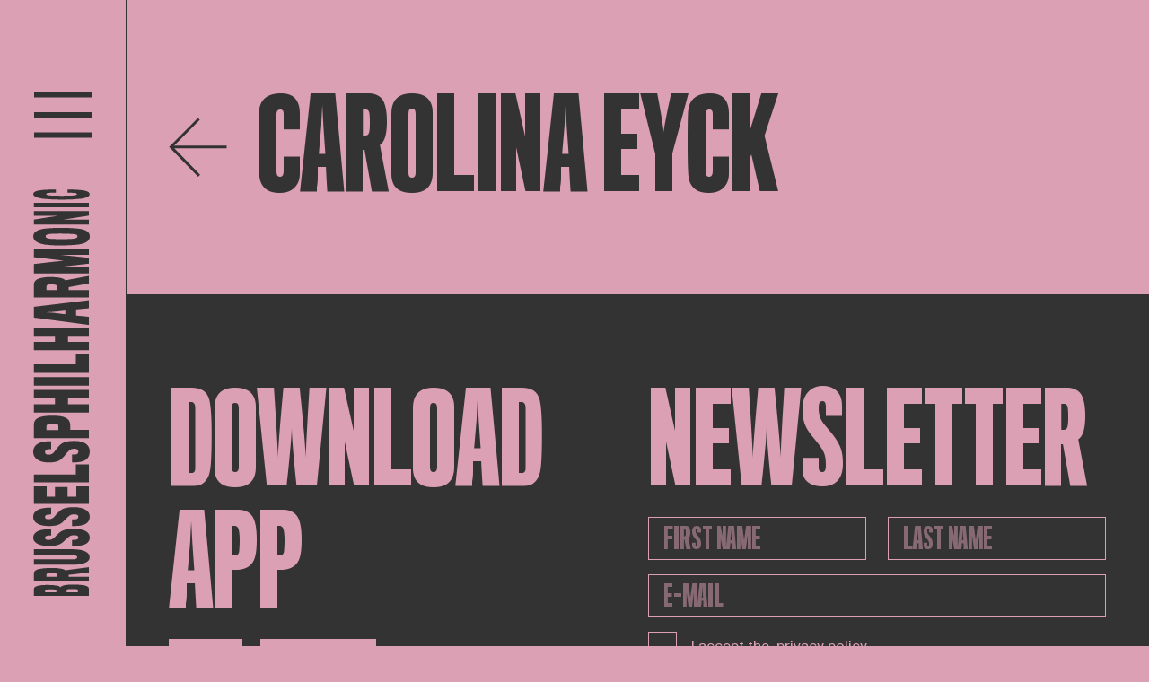

--- FILE ---
content_type: text/html; charset=UTF-8
request_url: https://www.brusselsphilharmonic.be/en/news/carolina-eyck?lang=BP_EN
body_size: 13519
content:

<!DOCTYPE html>
<html lang="en">

	<head>
    <meta charset="UTF-8">
    <meta name="viewport" content="width=device-width, initial-scale=1.0">

        <script defer="defer" src="/webpack/js/main.005c199d0163abb80764.js"></script><link href="/webpack/css/main.bf88ce5a0279f4c33094.css" rel="stylesheet">        
        <link rel="apple-touch-icon" sizes="57x57" href="/assets/favicon/apple-icon-57x57.png">
    <link rel="apple-touch-icon" sizes="60x60" href="/assets/favicon/apple-icon-60x60.png">
    <link rel="apple-touch-icon" sizes="72x72" href="/assets/favicon/apple-icon-72x72.png">
    <link rel="apple-touch-icon" sizes="76x76" href="/assets/favicon/apple-icon-76x76.png">
    <link rel="apple-touch-icon" sizes="114x114" href="/assets/favicon/apple-icon-114x114.png">
    <link rel="apple-touch-icon" sizes="120x120" href="/assets/favicon/apple-icon-120x120.png">
    <link rel="apple-touch-icon" sizes="144x144" href="/assets/favicon/apple-icon-144x144.png">
    <link rel="apple-touch-icon" sizes="152x152" href="/assets/favicon/apple-icon-152x152.png">
    <link rel="apple-touch-icon" sizes="180x180" href="/assets/favicon/apple-icon-180x180.png">
    <link rel="icon" type="image/png" sizes="192x192" href="/assets/favicon/android-icon-192x192.png">
    <link rel="icon" type="image/png" sizes="32x32" href="/assets/favicon/favicon-32x32.png">
    <link rel="icon" type="image/png" sizes="96x96" href="/assets/favicon/favicon-96x96.png">
    <link rel="icon" type="image/png" sizes="16x16" href="/assets/favicon/favicon-16x16.png">
    <link rel="manifest" href="assets/favicon/manifest.json">
    <meta name="msapplication-TileColor" content="#ffffff">
    <meta name="msapplication-TileImage" content="assets/favicon/ms-icon-144x144.png">
    <meta name="theme-color" content="#ffffff">
    
    <meta name="facebook-domain-verification" content="8wjq7o5x18dir31sddhl9tqtucp3s8" />
    <!-- Google Tag Manager -->
    <script>
        (function (w, d, s, l, i) {
            w[l] = w[l] || [];
            w[l].push({ 'gtm.start': new Date().getTime(), event: 'gtm.js' });
            var f = d.getElementsByTagName(s)[0],
                j = d.createElement(s),
                dl = l != 'dataLayer' ? '&l=' + l : '';
            j.async = true;
            j.src = 'https://www.googletagmanager.com/gtm.js?id=' + i + dl;
            f.parentNode.insertBefore(j, f);
        })(window, document, 'script', 'dataLayer', 'GTM-WQ4LV77');
    </script>
    <!-- End Google Tag Manager -->

    <!-- Facebook Pixel Code -->
    <script>
        !function (f, b, e, v, n, t, s) {
            if (f.fbq)


                return;


            n = f.fbq = function () {
                n.callMethod ? n.callMethod.apply(n, arguments) : n.queue.push(arguments);
            };
            if (!f._fbq)


                f._fbq = n;


            n.push = n;
            n.loaded = !0;
            n.version = '2.0';
            n.queue = [];
            t = b.createElement(e);
            t.async = !0;
            t.src = v;
            s = b.getElementsByTagName(e)[0];
            s.parentNode.insertBefore(t, s);
        }(window, document, 'script', 'https://connect.facebook.net/en_US/fbevents.js');
        fbq('init', '1420439301678679');
        fbq('track', 'PageView');
    </script>
    <noscript>
        <img height="1" width="1" src="https://www.facebook.com/tr?id=1420439301678679&ev=PageView
				        &noscript=1" />
    </noscript>
    <!-- End Facebook Pixel Code -->


    <!-- Hotjar Tracking Code for www.brusselsphilharmonic.be -->
    <script>
        (function (h, o, t, j, a, r) {
            h.hj = h.hj || function () {
                (h.hj.q = h.hj.q || []).push(arguments);
            };
            h._hjSettings = {
                hjid: 1890368,
                hjsv: 6
            };
            a = o.getElementsByTagName('head')[0];
            r = o.createElement('script');
            r.async = 1;
            r.src = t + h._hjSettings.hjid + j + h._hjSettings.hjsv;
            a.appendChild(r);
        })(window, document, 'https://static.hotjar.com/c/hotjar-', '.js?sv=');
    </script>
<title>Brussels Philharmonic | Carolina Eyck</title><meta name="generator" content="SEOmatic">
<meta name="description" content="Most 7-year-old girls choose the piano, violin or flute – but the Carolina Eyck decided to play the theremin…">
<meta name="referrer" content="no-referrer-when-downgrade">
<meta name="robots" content="all">
<meta content="209566399568" property="fb:profile_id">
<meta content="en_EN" property="og:locale">
<meta content="fr_FR" property="og:locale:alternate">
<meta content="nl_NL" property="og:locale:alternate">
<meta content="Brussels Philharmonic" property="og:site_name">
<meta content="article" property="og:type">
<meta content="https://www.brusselsphilharmonic.be/en/news/carolina-eyck" property="og:url">
<meta content="Carolina Eyck" property="og:title">
<meta content="Most 7-year-old girls choose the piano, violin or flute – but the Carolina Eyck decided to play the theremin…" property="og:description">
<meta content="https://www.brusselsphilharmonic.be/uploads/_1200x630_crop_center-center_82_none/Logo-Profile-Picture-grijs-op-roze-wide.png?mtime=1657900632" property="og:image">
<meta content="1200" property="og:image:width">
<meta content="630" property="og:image:height">
<meta content="https://www.facebook.com/brusselsphilharmonic" property="og:image:alt">
<meta name="twitter:card" content="summary_large_image">
<meta name="twitter:site" content="@brusselsphil">
<meta name="twitter:creator" content="@brusselsphil">
<meta name="twitter:title" content="Carolina Eyck">
<meta name="twitter:description" content="Most 7-year-old girls choose the piano, violin or flute – but the Carolina Eyck decided to play the theremin…">
<meta name="twitter:image" content="https://www.brusselsphilharmonic.be/uploads/magazine/Carolina-Eyck-c-Christian-Hüller.jpg">
<meta name="twitter:image:width" content="1280">
<meta name="twitter:image:height" content="853">
<meta name="twitter:image:alt" content="https://www.facebook.com/brusselsphilharmonic">
<link href="https://www.brusselsphilharmonic.be/en/news/carolina-eyck" rel="canonical">
<link href="https://www.brusselsphilharmonic.be/en" rel="home">
<link href="https://www.brusselsphilharmonic.be/fr/nouvelles/carolina-eyck" rel="alternate" hreflang="fr">
<link href="https://www.brusselsphilharmonic.be/en/news/carolina-eyck" rel="alternate" hreflang="en">
<link href="https://www.brusselsphilharmonic.be/nl/nieuws/carolina-eyck" rel="alternate" hreflang="x-default">
<link href="https://www.brusselsphilharmonic.be/nl/nieuws/carolina-eyck" rel="alternate" hreflang="nl"></head>

	
	<body
		class=" background--pink ">

		<!-- Google Tag Manager (noscript) -->
		<noscript>
			<iframe
				src="https://www.googletagmanager.com/ns.html?id=GTM-WQ4LV77"
				height="0"
				width="0"
				style="display:none;visibility:hidden"></iframe>
		</noscript>
		<!-- End Google Tag Manager (noscript) -->

				<div class="hidden cookiebanner" id="cookiebanner" role="dialog" aria-modal="true" aria-labelledby="cookie_banner_title" tabindex="-1">
    <div class="cookiebanner__content">
        <h1 id="cookie_banner_title">
            Deze website gebruikt cookies
        </h1>
        <div class="cookiebanner__notice">
            Door op &quot;Alle cookies aanvaarden&quot; te klikken ga je akkoord met het opslaan van onze cookies op je computer. Zo kunnen we een betere gebruikservaring bieden, en het laat ons toe om het gebruik van de website te analyseren. Door op ‘Je voorkeuren aanpassen’ te klikken kan je kiezen welke cookies je toelaat. Enkel de essentiële cookies zijn noodzakelijk voor de goede werking van de website en kan je niet weigeren
        </div>
        <div class="cookiebanner__actions">
            <a href="#" class="button-cookie cookiebanner__accept js-cookie-accept notranslate">Alle cookies aanvaarden</a>
            <a href="#" class="cookiebanner__essentials js-cookie-essentials notranslate">Enkel essentiële cookies aanvaarden</a>
            <a href="#" class="cookiebanner__settings js-cookie-settings notranslate">Je voorkeuren aanpassen</a>
        </div>
    </div>
</div>				<div class="hidden cookie-modal" id="cookieModal" role="dialog" aria-modal="true" aria-labelledby="cookie_settings_title" tabindex="-1">
    <div class="cookie-modal__content">
        <button :title="'Sluit cookie instellingen'|t('cookie-banner')" class="button cookie-modal__close-action js-modal-close-btn notranslate">
            &times;
        </button>
        <h1 id="cookie_settings_title">Cookie-instellingen</h1>
        <p>
            Onze website bewaart vier soorten cookies. Je kan zelf op elk moment kiezen welke je aanvaardt en welke niet. Meer informatie over wat cookies zijn en welke types cookies we verzamelen kan je lezen in ons <a href="{cookieLink}" target="_blank" class="underline hover:no-underline">cookiebeleid</a>.
        </p>
        <div class="cookie-modal__actions">
            <a href="#" class="button-cookie js-cookie-accept notranslate">Alle cookies aanvaarden</a>
        </div>
        <h2>Je voorkeuren aanpassen</h2>
        <form>
            <div class="cookie-modal__options">
                <div class="cookie-modal__checks">
                    <input class="js-cookie-essential" type="checkbox" name="essential" id="essential" disabled="disabled" checked="checked">
                    <label for="essential">Essentiële cookies</label>
                </div>
                <div class="cookie-modal__description">
                    zijn om technische redenen noodzakelijk voor de goede werking. Zonder deze cookies zou het kunnen dat de website niet naar behoren functioneert.
                </div>
            </div>
            <div class="cookie-modal__options">
                <div class="cookie-modal__checks">
                    <input class="js-cookie-essential" type="checkbox" name="essential" id="functional" disabled="disabled" checked="checked">
                    <label for="essential">Functionele cookies</label>
                </div>
                <div class="cookie-modal__description">
                    zijn noodzakelijk voor bepaalde functies op de website. Zonder deze cookies kunnen sommige onderdelen onbruikbaar worden.
                </div>
            </div>
            <div class="cookie-modal__options">
                <div class="cookie-modal__checks">
                    <input class="js-cookie-performance" type="checkbox" name="CookiePerformance" id="performance" value="2">
                    <label for="performance">Analytische cookies</label>
                </div>
                <div class="cookie-modal__description">
                    laten ons toe om het gebruik van de website anoniem te analyseren en de gebruikservaring te verbeteren.
                </div>
            </div>
            <div class="cookie-modal__options">
                <div class="cookie-modal__checks">
                    <input class="js-cookie-marketing" type="checkbox" name="CookieMarketing" id="marketing" value="3">
                    <label for="marketing">Marketingcookies</label>
                </div>
                <div class="cookie-modal__description">
                    hebben als doel het personaliseren van de gebruikservaring en het tonen van relevante inhoud en aanbiedingen op deze en andere websites.
                </div>
            </div>
        </form>
        <div class="cookie-modal__actions">
            <a href="#" class="button-cookie js-modal-close notranslate">Mijn keuze bewaren</a>
        </div>
    </div>
</div>
		<div class="fixed inset-0 z-10 hidden bg-black opacity-50" id="cookiebanner-overlay"></div>

		<div class="app">
						<div class="app__navigation js-animation">
				
<div class="header" data-aos="fade-down">

	<div class="header__sidebar">
		<div class="header__toggle" id="openMenu">
			<svg xmlns="http://www.w3.org/2000/svg" width="74" height="59" viewbox="0 0 74 59">
				<g id="Group_405" data-name="Group 405" transform="translate(-1.458 -143.5)">
					<g id="Group_345" data-name="Group 345" transform="translate(-28.042 6.5)">
						<line
							id="Line_74"
							data-name="Line 74"
							x2="74"
							transform="translate(29.5 140.5)"
							fill="none"
							stroke="currentColor"
							stroke-width="7"/>
						<path
							id="Path_67"
							data-name="Path 67"
							d="M0,0H74"
							transform="translate(29.5 166.5)"
							fill="none"
							stroke="currentColor"
							stroke-width="7"/>
						<line
							id="Line_76"
							data-name="Line 76"
							x2="74"
							transform="translate(29.5 192.5)"
							fill="none"
							stroke="currentColor"
							stroke-width="7"/>
					</g>
				</g>
			</svg>
		</div>
		<a href="https://www.brusselsphilharmonic.be/en/">
			<svg
				class="header__logo"
				xmlns="http://www.w3.org/2000/svg"
				xml:space="preserve"
				style="enable-background:new 0 0 89.4 467.4"
				viewbox="0 0 89.4 467.4">
				<path d="M72.2 455.4v7.9H9.9v-7.7c0-1.8 1.9-3 4.7-3.7 3.4-.7 6.8-1 10.3-.9 3.8-.1 7.5.2 11.2.8 1.9.4 3.4 1 3.8 1.9.4-1 2.3-1.8
				4.6-2.4 3.5-.6 7.1-.8 10.7-.7 4-.1 8.1.2 12.1.9 3.1.8 4.9 2 4.9 3.9m-48 .8c-1
				.2-1.5.5-1.5.9v2.2h12.5V457c0-.3-.5-.7-1.7-.8-1.6-.2-3.1-.2-4.7-.2-1.5-.1-3.1 0-4.6.2m29.2-.6c-1.6 0-3.1
				0-4.7.2-1.2.2-1.6.5-1.6.9v2.6h12.5v-2.6c0-.4-.4-.7-1.6-.9-1.6-.1-3.1-.2-4.6-.2m-13.2-23.1c3 .5 4.6 1.3 5.2 1.9 10.7-1.4
				16-2.1 26.7-3.5v6c-9.2 1.1-13.8 1.6-22.9 2.7v2.1h23v5.1H9.9v-9.2c0-2.1 2-3.7 5.6-4.6 4.4-.9 8.9-1.3 13.5-1.2 3.8-.1 7.5.1
				11.2.7m-13.7 5.2c-1.5.3-2.4.7-2.4 1.4v2.6h12.2l-.1-2.7c0-.4-.6-.9-1.7-1.1-1.3-.2-2.7-.3-4-.3-1.3-.2-2.6-.1-4 .1M73
				419.6c0 5-5.6 8.5-19.3 8.5H9.9V422h43.5c3.8 0 5.6-.9 5.6-2.4s-2-2.4-5.5-2.4H9.9v-6.6h44.4c12.4 0 18.7 3.8 18.7
				9m.1-22.4c0 6.1-5.1 9-13.3 9.5-1.2.1-4.5.2-6.7.2V400c.5 0 3.6-.1 4.2-.2 2-.3 2.9-1.1 2.9-2.7 0-1.7-1.4-2.4-4.8-2.4-3.2
				0-4.9.6-7.7 3.3-.8.7-2.6 2.3-3.4 3.2-3.8 3.6-7.3 5.7-17.7 5.7-10.2 0-17.5-3.4-17.5-9.4 0-5.9 6-8.8 14.1-9.5 2-.2 5.6-.3
				6.3-.3v7.3c-.5 0-3.2 0-3.9.2-2 .2-3.1.9-3.1 2.4 0 1.9 1.6 2.4 4 2.4 3.6 0 5.5-1.3 7.7-3.8.6-.8 2.4-2.4 3.1-3.1 3.4-3.6
				8.1-5.6 17.9-5.6 11.2-.2 17.9 3.4 17.9 9.7m0-23.5c0 6.7-5.1 9.8-13.3 10.4-1.2.1-4.5.2-6.7.2v-7.5c.5 0 3.6-.1 4.2-.2 2-.3
				2.9-1.2 2.9-2.9 0-1.9-1.4-2.6-4.8-2.6-3.2 0-4.9.7-7.7 3.6-.8.8-2.6 2.5-3.4 3.4-3.8 4-7.3 6.2-17.7 6.2-10.2
				0-17.5-3.7-17.5-10.3 0-6.4 6-9.6 14.1-10.3 2-.2 5.6-.3 6.3-.3v7.8c-1.3 0-2.6.1-3.9.2-2 .3-3.1 1-3.1 2.6 0 2.1 1.6 2.6 4
				2.6 3.6 0 5.5-1.4 7.7-4.2.6-.9 2.4-2.6 3.1-3.4 3.4-4 8.1-6.1 17.9-6.1 11.2.1 17.9 3.9 17.9
				10.8m-.9-14.5H9.9v-19.7h14.5v11.6h9.5v-11H48v11h9.9v-11.7h14.3v19.8zm0-24.5H9.9v-8.8h47.5v-11.4h14.7v20.2zm.9-34.8c0
				7.7-5.1 11.4-13.3 12.1-1.2.1-4.5.2-6.7.2v-8.8c.5 0 3.6-.1 4.2-.2 1.7-.1 3-1.5 2.9-3.2v-.2c0-2.2-1.4-3-4.8-3-3.2
				0-4.9.8-7.7 4.2-.8.9-2.6 2.9-3.4 4-3.8 4.6-7.3 7.3-17.7 7.3-10.2 0-17.5-4.4-17.5-12 0-7.4 6-11 14.1-11.8 2-.2 5.6-.3
				6.3-.3v9c-1.3 0-2.6.1-3.9.2-2 .3-3.1 1.2-3.1 3 0 2.4 1.6 3.1 4 3.1 3.6 0 5.5-1.6 7.7-4.8.6-1 2.4-3 3.1-3.9 3.4-4.5
				8.1-6.9 17.9-6.9 11.2-.2 17.9 4 17.9 12m-27.3-38.3c3.1 1.3 5.1 4.3 5.2 7.6.1 1.1 0 6.2 0 6.2h21.2v9.3H9.9v-15.5c-.1-3.2
				1.9-6.2 4.9-7.4 3.1-1.6 8.2-2.5 15.7-2.5 7.2-.1 12.1.7 15.3 2.3m-19 7.3c-1.6.3-2.6 1-2.6
				2.2v4.4h13.5v-4.3c0-1.5-.9-2.1-2.7-2.4-1.3-.2-2.6-.3-3.8-.3-1.5
				0-2.9.1-4.4.4m45.4-29.4H48.5v6.9h23.7v9.3H9.9v-9.3h23.9v-6.9H9.9v-9.3h62.3v9.3zM9.9
				225.3v-9.7h62.3v9.7H9.9zm62.3-14.4H9.9v-9.6h47.5v-12.2h14.7v21.8zm0-41.9H48.5v6.8h23.7v9.3H9.9v-9.3h23.9V169H9.9v-9.1h62.3v9.1zm0-21.6v9.2c-20.8-2.8-41.5-5.6-62.3-8.3v-12.2c20.8-2.5
				41.5-5 62.3-7.5v9.1c-5.8.6-8.7.8-14.6 1.4v6.9c5.9.5 8.8.8 14.6 1.4m-40.8-5.6c-2.6.2-8.1.5-8.1.5s5.4.3 8.1.5c.2 0 13.8 1.7
				14 1.7v-4.2c-.1.1-13.8 1.5-14 1.5m8.8-38.4c3 .7 4.6 1.8 5.2 2.7 10.7-2 16-3 26.7-5v8.6c-9.2 1.6-13.8 2.4-22.9
				4.1v3.4h23v8.4H9.9v-14.8c0-3.2 2-5.4 5.6-6.7 4.4-1.3 8.9-1.9 13.5-1.7 3.8-.1 7.6.2 11.2 1m-13.7 7.5c-1.5.4-2.4 1.1-2.4
				2.1v4.1h12.2l-.1-4.2c0-.6-.6-1.3-1.7-1.7-1.3-.3-2.6-.5-4-.5-1.3-.1-2.6 0-4 .2m45.7-33.8H38.8c13.4 1.4 20.1 2.1 33.4
				3.5v6.6c-13.4 1.5-20.1 2.2-33.4 3.8h33.4v7.4H9.9V87.6c13.5-1.5 20.3-2.3
				33.8-3.8-13.5-1.6-20.3-2.4-33.8-3.9v-9.7h62.3v6.9zM21.9 47.6c6.1-.7 12.3-1 18.5-.9 6.4-.1 12.9.2 19.3.8 8.5.9 13.5 3.6
				13.5 8.8 0 5.1-4.6 8-12.8 9.2-6.5.8-13 1.1-19.5 1.1-6 .1-12-.2-18-.9-7.6-1.1-13.7-3.9-13.7-9.3-.1-5.1 5-7.8 12.7-8.8m33.9
				6.2c-4.9-.4-9.8-.6-14.7-.6-4.4 0-11.8.1-14 .5-2.5.4-3.9 1-3.9 2.6 0 1.5 1.3 2.1 4.1 2.6 2.1.4 9.5.5 13.9.5 4.6 0 12.4-.1
				14.9-.7 2.1-.5 3.2-1 3.2-2.4-.1-1.5-1.4-2.2-3.5-2.5m16.4-21c-11.5 1.8-17.2 2.7-28.7 4.5h28.7V43H9.9v-5.7c11.3-1.8 17-2.7
				28.3-4.4H9.9v-5.2h62.3v5.1zM9.9 23.4v-5.1h62.3v5.1H9.9zM59 3.6c8.3.4 14 1.7 14 4.9 0 2.6-3.7 4.2-9.5 5.1-7.5.8-15
				1.2-22.6 1.1-6.8 0-13.6-.3-20.4-1-6.9-1-11.3-2.6-11.3-5.3 0-3.3 6-4.5 15.3-4.9 2.8-.1 7.8-.2 10.3-.2v3.5c-2.7
				0-5.4.1-7.2.2-2.4.2-3.8.6-3.8 1.4 0 .7 1.3 1.2 3.6 1.5 2.8.3 8.5.4 13.4.4 6.9 0 12.5-.1 14.5-.4 2.5-.3 3.4-.8 3.4-1.4
				0-.7-1.3-1.2-3.4-1.4-2.6-.2-5.6-.2-7.4-.2V3.3c2.3 0 8.2.1 11.1.3"/>
			</svg>

			<svg
				class="header__logo--hor"
				xmlns="http://www.w3.org/2000/svg"
				xml:space="preserve"
				style="enable-background:new 0 0 361.3 51"
				viewbox="0 0 361.3 51">
				<path d="M6.2 50H0V1.1h6.1c1.4 0 2.4 1.5 2.9 3.7.5 2.7.8 5.4.7 8.1.1 2.9-.1 5.9-.6 8.8-.3 1.5-.8 2.6-1.5 3 .8.3 1.4 1.8 1.8
				3.6.5 2.8.7 5.6.6 8.4.1 3.2-.2 6.3-.7 9.5-.6 2.3-1.6 3.8-3.1 3.8m-.6-37.7c-.1-.8-.4-1.2-.7-1.2H3.2v9.8H5c.2 0
				.5-.4.6-1.4.1-1.2.2-2.5.1-3.7.1-1.1.1-2.3-.1-3.5m.5 22.9c0-1.2 0-2.5-.2-3.7-.1-.9-.4-1.3-.7-1.3h-2V40h2c.3 0
				.6-.3.7-1.3.1-1.2.2-2.3.2-3.5m18.1-10.3c-.4 2.3-1 3.6-1.5 4.1 1.1 8.4 1.7 12.6 2.8
				21h-4.7c-.9-7.2-1.3-10.8-2.1-18H17v18h-4V1.1h7.2c1.7 0 2.9 1.6 3.6 4.4.7 3.5 1 7 .9 10.6.2 2.9 0 5.9-.5
				8.8m-4-10.8c-.2-1.2-.6-1.8-1.1-1.8h-2v9.6l2.1-.1c.3 0 .7-.5.9-1.4.2-1 .3-2.1.3-3.1-.1-1.1-.1-2.1-.2-3.2m14.2 36.5c-3.9
				0-6.7-4.4-6.7-15.1V1.1h4.8v34.2c0 3 .7 4.4 1.9 4.4s1.9-1.5 1.9-4.3V1.1h5.2V36c-.1 9.7-3 14.6-7.1 14.6m17.5.1c-4.8
				0-7-4-7.4-10.5 0-.9-.1-3.6-.1-5.3h5.4c0 .4.1 2.8.2 3.3.2 1.5.9 2.3 2.1 2.3 1.4 0 1.9-1.1 1.9-3.8
				0-2.5-.5-3.8-2.6-6-.6-.6-1.8-2-2.5-2.7-2.9-3-4.5-5.7-4.5-13.9 0-8 2.7-13.7 7.4-13.7 4.6 0 6.9 4.7 7.5 11.1.1 1.6.2 4.4.2
				5h-5.7c0-.4 0-2.5-.1-3.1-.2-1.5-.7-2.4-1.9-2.4-1.5 0-1.9 1.2-1.9 3.1 0 2.8 1 4.3 3 6 .6.5 1.9 1.9 2.4 2.4 2.9 2.6 4.4 6.4
				4.4 14 0 8.9-2.8 14.2-7.8 14.2m18.5 0c-5.2 0-7.7-4-8.1-10.5-.1-.9-.2-3.6-.2-5.3H68c0 .4.1 2.8.2 3.3.2 1.5.9 2.3 2.3 2.3
				1.5 0 2.1-1.1 2.1-3.8 0-2.5-.5-3.8-2.9-6L67 28c-3.1-3-4.9-5.7-4.9-13.9 0-8 2.9-13.7 8.1-13.7 5 0 7.5 4.7 8.1 11.1.1 1.6.2
				4.4.2 5h-6.2c0-1 0-2.1-.1-3.1-.2-1.5-.8-2.4-2-2.4-1.6 0-2.1 1.2-2.1 3.1 0 2.8 1.1 4.3 3.3 6 .7.5 2 1.9 2.6 2.4 3.1 2.6
				4.8 6.4 4.8 14 0 8.9-3 14.2-8.4 14.2m11.4-.7V1.1h15.5v11.4h-9.1v7.4h8.7V31h-8.7v7.8h9.2V50H81.8zm19.2
				0V1.1h6.9v37.3h8.9V50H101zm27.3.7c-6 0-9-4-9.5-10.5-.1-.9-.2-3.6-.2-5.3h6.9c0 .4.1 2.8.2 3.3.1 1.3 1.2 2.4 2.5 2.3h.1c1.7
				0 2.4-1.1 2.4-3.8 0-2.5-.6-3.8-3.3-6-.7-.6-2.3-2-3.1-2.7-3.6-3-5.7-5.7-5.7-13.9 0-8 3.5-13.7 9.4-13.7 5.8 0 8.6 4.7 9.3
				11.1.2 1.6.3 4.4.3 5h-7c0-1 0-2.1-.2-3.1-.2-1.5-.9-2.4-2.4-2.4-1.9 0-2.4 1.2-2.4 3.1 0 2.8 1.3 4.3 3.8 6 .8.5 2.3 1.9 3
				2.4 3.6 2.6 5.4 6.4 5.4 14 .2 8.9-3.2 14.2-9.5 14.2m30.2-21.5c-1 2.4-3.4 4-6 4.1-.8.1-4.9 0-4.9 0V50h-7.3V1.1h12.2c2.5-.1
				4.9 1.5 5.8 3.8 1.2 2.4 1.9 6.5 1.9 12.4.1 5.6-.5 9.4-1.7 11.9m-5.8-14.8c-.2-1.3-.8-2-1.7-2h-3.5V23h3.4c1.2 0 1.7-.7
				1.9-2.2.2-1 .2-2 .2-3 0-1.2-.1-2.3-.3-3.4M175.8
				50V31.3h-5.4V50h-7.3V1.1h7.3v18.8h5.4V1.1h7.3V50h-7.3zm11.1-48.9h7.6V50h-7.6V1.1zM198.3 50V1.1h7.5v37.3h9.5V50h-17zm32.9
				0V31.3h-5.4V50h-7.3V1.1h7.3v18.8h5.4V1.1h7.2V50h-7.2zm16.9 0h-7.2c2.2-16.3 4.4-32.6 6.5-48.9h9.6c2 16.3 3.9 32.6 5.9
				48.9h-7.1c-.4-4.6-.7-6.9-1.1-11.4h-5.4c-.5 4.5-.7 6.8-1.2 11.4m4.4-32.1c-.2-2-.4-6.3-.4-6.3s-.3 4.2-.4 6.4c0 .2-1.3
				10.8-1.3 11h3.3c0-.2-1.2-10.9-1.2-11.1m30.2 7c-.6 2.3-1.4 3.6-2.1 4.1 1.6 8.4 2.4 12.6 3.9
				21h-6.8c-1.3-7.2-1.9-10.8-3.2-18h-2.6v18h-6.6V1.1h11.6c2.5 0 4.3 1.6 5.3 4.4 1 3.4 1.5 7 1.3 10.6.1 2.9-.2 5.9-.8
				8.8m-5.9-10.8c-.3-1.2-.9-1.8-1.6-1.8H272v9.6l3.3-.1c.5 0 1.1-.5 1.3-1.4.3-1 .4-2.1.4-3.1 0-1.1 0-2.1-.2-3.2M303.4
				50V23.7c-1.1 10.5-1.6 15.8-2.8 26.3h-5.2c-1.2-10.5-1.8-15.8-3-26.3V50h-5.8V1.1h8.4l3 26.5c1.2-10.6 1.9-15.9
				3.1-26.5h7.6V50h-5.3zm23.1-39.5c.6 4.8.8 9.7.7 14.5.1 5.1-.1 10.1-.7 15.1-.7 6.6-2.9 10.6-6.9
				10.6s-6.3-3.6-7.2-10c-.6-5.1-.9-10.2-.8-15.3-.1-4.7.2-9.5.7-14.1.9-6 3-10.8 7.3-10.8 4 0 6.1 4 6.9 10m-4.9
				26.6c.3-3.8.5-7.7.4-11.6 0-3.4-.1-9.2-.4-11-.3-1.9-.8-3.1-2-3.1s-1.7 1.1-2 3.2c-.3 1.7-.4 7.4-.4 10.9 0 3.6.1 9.7.5
				11.7.4 1.7.8 2.5 1.9 2.5 1.2.1 1.8-1 2-2.6M338.2 50l-3.5-22.5V50h-4.5V1.1h4.4c1.4 8.9 2.1 13.4 3.4
				22.3V1.1h4.1V50h-3.9zm7.3-48.9h4V50h-4V1.1zm15.6 38.5c-.3 6.5-1.4 10.9-3.9 10.9-2 0-3.3-2.9-4-7.4-.7-5.9-.9-11.8-.9-17.7
				0-5.3.2-10.7.8-16 .8-5.4 2.1-8.9 4.2-8.9 2.6 0 3.5 4.7 3.8 12 .1 2.2.1 6.1.1
				8.1h-2.8c0-2.1-.1-4.2-.1-5.7-.1-1.9-.5-3-1.1-3-.6 0-1 1.1-1.1 2.8-.2 2.2-.3 6.6-.3 10.5 0 5.4.1 9.9.3 11.4.2 2 .6 2.7 1.1
				2.7.6 0 .9-1 1.1-2.7.1-2 .2-4.4.2-5.8h2.8c0 1.9 0 6.5-.2 8.8"/>
			</svg>
		</a>
	</div>

	<div class="header__navigation">

		<div class="header__navigation__backdrop"></div>

		<div class="header__sidebar">
			<div class="header__toggle" id="closeMenu">
				<svg
					xmlns="http://www.w3.org/2000/svg"
					xmlns:xlink="http://www.w3.org/1999/xlink"
					width="78.101"
					height="59.173"
					viewbox="0 0 78.101 59.173">
					<g id="Group_404" data-name="Group 404" transform="translate(-27.449 -119.164)">
						<line
							id="Line_74"
							data-name="Line 74"
							y1="53.5"
							x2="74"
							transform="translate(29.5 122)"
							fill="none"
							stroke="currentColor"
							stroke-width="7"/>
						<line
							id="Line_76"
							data-name="Line 76"
							x2="74"
							y2="51.5"
							transform="translate(29.5 122.5)"
							fill="none"
							stroke="currentColor"
							stroke-width="7"/>
					</g>
				</svg>
			</div>
			<a href="https://www.brusselsphilharmonic.be/en/">
				<svg
					class="header__logo"
					xmlns="http://www.w3.org/2000/svg"
					xml:space="preserve"
					style="enable-background:new 0 0 89.4 467.4"
					viewbox="0 0 89.4 467.4">
					<path
						fill="currentColor"
						d="M72.2 455.4v7.9H9.9v-7.7c0-1.8 1.9-3 4.7-3.7 3.4-.7 6.8-1 10.3-.9 3.8-.1 7.5.2 11.2.8 1.9.4 3.4 1 3.8 1.9.4-1 2.3-1.8
							4.6-2.4 3.5-.6 7.1-.8 10.7-.7 4-.1 8.1.2 12.1.9 3.1.8 4.9 2 4.9 3.9m-48 .8c-1
							.2-1.5.5-1.5.9v2.2h12.5V457c0-.3-.5-.7-1.7-.8-1.6-.2-3.1-.2-4.7-.2-1.5-.1-3.1 0-4.6.2m29.2-.6c-1.6 0-3.1
							0-4.7.2-1.2.2-1.6.5-1.6.9v2.6h12.5v-2.6c0-.4-.4-.7-1.6-.9-1.6-.1-3.1-.2-4.6-.2m-13.2-23.1c3 .5 4.6 1.3 5.2 1.9 10.7-1.4
							16-2.1 26.7-3.5v6c-9.2 1.1-13.8 1.6-22.9 2.7v2.1h23v5.1H9.9v-9.2c0-2.1 2-3.7 5.6-4.6 4.4-.9 8.9-1.3 13.5-1.2 3.8-.1 7.5.1
							11.2.7m-13.7 5.2c-1.5.3-2.4.7-2.4 1.4v2.6h12.2l-.1-2.7c0-.4-.6-.9-1.7-1.1-1.3-.2-2.7-.3-4-.3-1.3-.2-2.6-.1-4 .1M73
							419.6c0 5-5.6 8.5-19.3 8.5H9.9V422h43.5c3.8 0 5.6-.9 5.6-2.4s-2-2.4-5.5-2.4H9.9v-6.6h44.4c12.4 0 18.7 3.8 18.7
							9m.1-22.4c0 6.1-5.1 9-13.3 9.5-1.2.1-4.5.2-6.7.2V400c.5 0 3.6-.1 4.2-.2 2-.3 2.9-1.1 2.9-2.7 0-1.7-1.4-2.4-4.8-2.4-3.2
							0-4.9.6-7.7 3.3-.8.7-2.6 2.3-3.4 3.2-3.8 3.6-7.3 5.7-17.7 5.7-10.2 0-17.5-3.4-17.5-9.4 0-5.9 6-8.8 14.1-9.5 2-.2 5.6-.3
							6.3-.3v7.3c-.5 0-3.2 0-3.9.2-2 .2-3.1.9-3.1 2.4 0 1.9 1.6 2.4 4 2.4 3.6 0 5.5-1.3 7.7-3.8.6-.8 2.4-2.4 3.1-3.1 3.4-3.6
							8.1-5.6 17.9-5.6 11.2-.2 17.9 3.4 17.9 9.7m0-23.5c0 6.7-5.1 9.8-13.3 10.4-1.2.1-4.5.2-6.7.2v-7.5c.5 0 3.6-.1 4.2-.2 2-.3
							2.9-1.2 2.9-2.9 0-1.9-1.4-2.6-4.8-2.6-3.2 0-4.9.7-7.7 3.6-.8.8-2.6 2.5-3.4 3.4-3.8 4-7.3 6.2-17.7 6.2-10.2
							0-17.5-3.7-17.5-10.3 0-6.4 6-9.6 14.1-10.3 2-.2 5.6-.3 6.3-.3v7.8c-1.3 0-2.6.1-3.9.2-2 .3-3.1 1-3.1 2.6 0 2.1 1.6 2.6 4
							2.6 3.6 0 5.5-1.4 7.7-4.2.6-.9 2.4-2.6 3.1-3.4 3.4-4 8.1-6.1 17.9-6.1 11.2.1 17.9 3.9 17.9
							10.8m-.9-14.5H9.9v-19.7h14.5v11.6h9.5v-11H48v11h9.9v-11.7h14.3v19.8zm0-24.5H9.9v-8.8h47.5v-11.4h14.7v20.2zm.9-34.8c0
							7.7-5.1 11.4-13.3 12.1-1.2.1-4.5.2-6.7.2v-8.8c.5 0 3.6-.1 4.2-.2 1.7-.1 3-1.5 2.9-3.2v-.2c0-2.2-1.4-3-4.8-3-3.2
							0-4.9.8-7.7 4.2-.8.9-2.6 2.9-3.4 4-3.8 4.6-7.3 7.3-17.7 7.3-10.2 0-17.5-4.4-17.5-12 0-7.4 6-11 14.1-11.8 2-.2 5.6-.3
							6.3-.3v9c-1.3 0-2.6.1-3.9.2-2 .3-3.1 1.2-3.1 3 0 2.4 1.6 3.1 4 3.1 3.6 0 5.5-1.6 7.7-4.8.6-1 2.4-3 3.1-3.9 3.4-4.5
							8.1-6.9 17.9-6.9 11.2-.2 17.9 4 17.9 12m-27.3-38.3c3.1 1.3 5.1 4.3 5.2 7.6.1 1.1 0 6.2 0 6.2h21.2v9.3H9.9v-15.5c-.1-3.2
							1.9-6.2 4.9-7.4 3.1-1.6 8.2-2.5 15.7-2.5 7.2-.1 12.1.7 15.3 2.3m-19 7.3c-1.6.3-2.6 1-2.6
							2.2v4.4h13.5v-4.3c0-1.5-.9-2.1-2.7-2.4-1.3-.2-2.6-.3-3.8-.3-1.5
							0-2.9.1-4.4.4m45.4-29.4H48.5v6.9h23.7v9.3H9.9v-9.3h23.9v-6.9H9.9v-9.3h62.3v9.3zM9.9
							225.3v-9.7h62.3v9.7H9.9zm62.3-14.4H9.9v-9.6h47.5v-12.2h14.7v21.8zm0-41.9H48.5v6.8h23.7v9.3H9.9v-9.3h23.9V169H9.9v-9.1h62.3v9.1zm0-21.6v9.2c-20.8-2.8-41.5-5.6-62.3-8.3v-12.2c20.8-2.5
							41.5-5 62.3-7.5v9.1c-5.8.6-8.7.8-14.6 1.4v6.9c5.9.5 8.8.8 14.6 1.4m-40.8-5.6c-2.6.2-8.1.5-8.1.5s5.4.3 8.1.5c.2 0 13.8 1.7
							14 1.7v-4.2c-.1.1-13.8 1.5-14 1.5m8.8-38.4c3 .7 4.6 1.8 5.2 2.7 10.7-2 16-3 26.7-5v8.6c-9.2 1.6-13.8 2.4-22.9
							4.1v3.4h23v8.4H9.9v-14.8c0-3.2 2-5.4 5.6-6.7 4.4-1.3 8.9-1.9 13.5-1.7 3.8-.1 7.6.2 11.2 1m-13.7 7.5c-1.5.4-2.4 1.1-2.4
							2.1v4.1h12.2l-.1-4.2c0-.6-.6-1.3-1.7-1.7-1.3-.3-2.6-.5-4-.5-1.3-.1-2.6 0-4 .2m45.7-33.8H38.8c13.4 1.4 20.1 2.1 33.4
							3.5v6.6c-13.4 1.5-20.1 2.2-33.4 3.8h33.4v7.4H9.9V87.6c13.5-1.5 20.3-2.3
							33.8-3.8-13.5-1.6-20.3-2.4-33.8-3.9v-9.7h62.3v6.9zM21.9 47.6c6.1-.7 12.3-1 18.5-.9 6.4-.1 12.9.2 19.3.8 8.5.9 13.5 3.6
							13.5 8.8 0 5.1-4.6 8-12.8 9.2-6.5.8-13 1.1-19.5 1.1-6 .1-12-.2-18-.9-7.6-1.1-13.7-3.9-13.7-9.3-.1-5.1 5-7.8 12.7-8.8m33.9
							6.2c-4.9-.4-9.8-.6-14.7-.6-4.4 0-11.8.1-14 .5-2.5.4-3.9 1-3.9 2.6 0 1.5 1.3 2.1 4.1 2.6 2.1.4 9.5.5 13.9.5 4.6 0 12.4-.1
							14.9-.7 2.1-.5 3.2-1 3.2-2.4-.1-1.5-1.4-2.2-3.5-2.5m16.4-21c-11.5 1.8-17.2 2.7-28.7 4.5h28.7V43H9.9v-5.7c11.3-1.8 17-2.7
							28.3-4.4H9.9v-5.2h62.3v5.1zM9.9 23.4v-5.1h62.3v5.1H9.9zM59 3.6c8.3.4 14 1.7 14 4.9 0 2.6-3.7 4.2-9.5 5.1-7.5.8-15
							1.2-22.6 1.1-6.8 0-13.6-.3-20.4-1-6.9-1-11.3-2.6-11.3-5.3 0-3.3 6-4.5 15.3-4.9 2.8-.1 7.8-.2 10.3-.2v3.5c-2.7
							0-5.4.1-7.2.2-2.4.2-3.8.6-3.8 1.4 0 .7 1.3 1.2 3.6 1.5 2.8.3 8.5.4 13.4.4 6.9 0 12.5-.1 14.5-.4 2.5-.3 3.4-.8 3.4-1.4
							0-.7-1.3-1.2-3.4-1.4-2.6-.2-5.6-.2-7.4-.2V3.3c2.3 0 8.2.1 11.1.3"/>
				</svg>

				<svg
					class="header__logo--hor"
					xmlns="http://www.w3.org/2000/svg"
					xml:space="preserve"
					style="enable-background:new 0 0 361.3 51"
					viewbox="0 0 361.3 51">
					<path
						fill="currentColor"
						d="M6.2 50H0V1.1h6.1c1.4 0 2.4 1.5 2.9 3.7.5 2.7.8 5.4.7 8.1.1 2.9-.1 5.9-.6 8.8-.3 1.5-.8 2.6-1.5 3 .8.3 1.4 1.8 1.8
							3.6.5 2.8.7 5.6.6 8.4.1 3.2-.2 6.3-.7 9.5-.6 2.3-1.6 3.8-3.1 3.8m-.6-37.7c-.1-.8-.4-1.2-.7-1.2H3.2v9.8H5c.2 0
							.5-.4.6-1.4.1-1.2.2-2.5.1-3.7.1-1.1.1-2.3-.1-3.5m.5 22.9c0-1.2 0-2.5-.2-3.7-.1-.9-.4-1.3-.7-1.3h-2V40h2c.3 0
							.6-.3.7-1.3.1-1.2.2-2.3.2-3.5m18.1-10.3c-.4 2.3-1 3.6-1.5 4.1 1.1 8.4 1.7 12.6 2.8
							21h-4.7c-.9-7.2-1.3-10.8-2.1-18H17v18h-4V1.1h7.2c1.7 0 2.9 1.6 3.6 4.4.7 3.5 1 7 .9 10.6.2 2.9 0 5.9-.5
							8.8m-4-10.8c-.2-1.2-.6-1.8-1.1-1.8h-2v9.6l2.1-.1c.3 0 .7-.5.9-1.4.2-1 .3-2.1.3-3.1-.1-1.1-.1-2.1-.2-3.2m14.2 36.5c-3.9
							0-6.7-4.4-6.7-15.1V1.1h4.8v34.2c0 3 .7 4.4 1.9 4.4s1.9-1.5 1.9-4.3V1.1h5.2V36c-.1 9.7-3 14.6-7.1 14.6m17.5.1c-4.8
							0-7-4-7.4-10.5 0-.9-.1-3.6-.1-5.3h5.4c0 .4.1 2.8.2 3.3.2 1.5.9 2.3 2.1 2.3 1.4 0 1.9-1.1 1.9-3.8
							0-2.5-.5-3.8-2.6-6-.6-.6-1.8-2-2.5-2.7-2.9-3-4.5-5.7-4.5-13.9 0-8 2.7-13.7 7.4-13.7 4.6 0 6.9 4.7 7.5 11.1.1 1.6.2 4.4.2
							5h-5.7c0-.4 0-2.5-.1-3.1-.2-1.5-.7-2.4-1.9-2.4-1.5 0-1.9 1.2-1.9 3.1 0 2.8 1 4.3 3 6 .6.5 1.9 1.9 2.4 2.4 2.9 2.6 4.4 6.4
							4.4 14 0 8.9-2.8 14.2-7.8 14.2m18.5 0c-5.2 0-7.7-4-8.1-10.5-.1-.9-.2-3.6-.2-5.3H68c0 .4.1 2.8.2 3.3.2 1.5.9 2.3 2.3 2.3
							1.5 0 2.1-1.1 2.1-3.8 0-2.5-.5-3.8-2.9-6L67 28c-3.1-3-4.9-5.7-4.9-13.9 0-8 2.9-13.7 8.1-13.7 5 0 7.5 4.7 8.1 11.1.1 1.6.2
							4.4.2 5h-6.2c0-1 0-2.1-.1-3.1-.2-1.5-.8-2.4-2-2.4-1.6 0-2.1 1.2-2.1 3.1 0 2.8 1.1 4.3 3.3 6 .7.5 2 1.9 2.6 2.4 3.1 2.6
							4.8 6.4 4.8 14 0 8.9-3 14.2-8.4 14.2m11.4-.7V1.1h15.5v11.4h-9.1v7.4h8.7V31h-8.7v7.8h9.2V50H81.8zm19.2
							0V1.1h6.9v37.3h8.9V50H101zm27.3.7c-6 0-9-4-9.5-10.5-.1-.9-.2-3.6-.2-5.3h6.9c0 .4.1 2.8.2 3.3.1 1.3 1.2 2.4 2.5 2.3h.1c1.7
							0 2.4-1.1 2.4-3.8 0-2.5-.6-3.8-3.3-6-.7-.6-2.3-2-3.1-2.7-3.6-3-5.7-5.7-5.7-13.9 0-8 3.5-13.7 9.4-13.7 5.8 0 8.6 4.7 9.3
							11.1.2 1.6.3 4.4.3 5h-7c0-1 0-2.1-.2-3.1-.2-1.5-.9-2.4-2.4-2.4-1.9 0-2.4 1.2-2.4 3.1 0 2.8 1.3 4.3 3.8 6 .8.5 2.3 1.9 3
							2.4 3.6 2.6 5.4 6.4 5.4 14 .2 8.9-3.2 14.2-9.5 14.2m30.2-21.5c-1 2.4-3.4 4-6 4.1-.8.1-4.9 0-4.9 0V50h-7.3V1.1h12.2c2.5-.1
							4.9 1.5 5.8 3.8 1.2 2.4 1.9 6.5 1.9 12.4.1 5.6-.5 9.4-1.7 11.9m-5.8-14.8c-.2-1.3-.8-2-1.7-2h-3.5V23h3.4c1.2 0 1.7-.7
							1.9-2.2.2-1 .2-2 .2-3 0-1.2-.1-2.3-.3-3.4M175.8
							50V31.3h-5.4V50h-7.3V1.1h7.3v18.8h5.4V1.1h7.3V50h-7.3zm11.1-48.9h7.6V50h-7.6V1.1zM198.3 50V1.1h7.5v37.3h9.5V50h-17zm32.9
							0V31.3h-5.4V50h-7.3V1.1h7.3v18.8h5.4V1.1h7.2V50h-7.2zm16.9 0h-7.2c2.2-16.3 4.4-32.6 6.5-48.9h9.6c2 16.3 3.9 32.6 5.9
							48.9h-7.1c-.4-4.6-.7-6.9-1.1-11.4h-5.4c-.5 4.5-.7 6.8-1.2 11.4m4.4-32.1c-.2-2-.4-6.3-.4-6.3s-.3 4.2-.4 6.4c0 .2-1.3
							10.8-1.3 11h3.3c0-.2-1.2-10.9-1.2-11.1m30.2 7c-.6 2.3-1.4 3.6-2.1 4.1 1.6 8.4 2.4 12.6 3.9
							21h-6.8c-1.3-7.2-1.9-10.8-3.2-18h-2.6v18h-6.6V1.1h11.6c2.5 0 4.3 1.6 5.3 4.4 1 3.4 1.5 7 1.3 10.6.1 2.9-.2 5.9-.8
							8.8m-5.9-10.8c-.3-1.2-.9-1.8-1.6-1.8H272v9.6l3.3-.1c.5 0 1.1-.5 1.3-1.4.3-1 .4-2.1.4-3.1 0-1.1 0-2.1-.2-3.2M303.4
							50V23.7c-1.1 10.5-1.6 15.8-2.8 26.3h-5.2c-1.2-10.5-1.8-15.8-3-26.3V50h-5.8V1.1h8.4l3 26.5c1.2-10.6 1.9-15.9
							3.1-26.5h7.6V50h-5.3zm23.1-39.5c.6 4.8.8 9.7.7 14.5.1 5.1-.1 10.1-.7 15.1-.7 6.6-2.9 10.6-6.9
							10.6s-6.3-3.6-7.2-10c-.6-5.1-.9-10.2-.8-15.3-.1-4.7.2-9.5.7-14.1.9-6 3-10.8 7.3-10.8 4 0 6.1 4 6.9 10m-4.9
							26.6c.3-3.8.5-7.7.4-11.6 0-3.4-.1-9.2-.4-11-.3-1.9-.8-3.1-2-3.1s-1.7 1.1-2 3.2c-.3 1.7-.4 7.4-.4 10.9 0 3.6.1 9.7.5
							11.7.4 1.7.8 2.5 1.9 2.5 1.2.1 1.8-1 2-2.6M338.2 50l-3.5-22.5V50h-4.5V1.1h4.4c1.4 8.9 2.1 13.4 3.4
							22.3V1.1h4.1V50h-3.9zm7.3-48.9h4V50h-4V1.1zm15.6 38.5c-.3 6.5-1.4 10.9-3.9 10.9-2 0-3.3-2.9-4-7.4-.7-5.9-.9-11.8-.9-17.7
							0-5.3.2-10.7.8-16 .8-5.4 2.1-8.9 4.2-8.9 2.6 0 3.5 4.7 3.8 12 .1 2.2.1 6.1.1
							8.1h-2.8c0-2.1-.1-4.2-.1-5.7-.1-1.9-.5-3-1.1-3-.6 0-1 1.1-1.1 2.8-.2 2.2-.3 6.6-.3 10.5 0 5.4.1 9.9.3 11.4.2 2 .6 2.7 1.1
							2.7.6 0 .9-1 1.1-2.7.1-2 .2-4.4.2-5.8h2.8c0 1.9 0 6.5-.2 8.8"/>
				</svg>
			</a>
		</div>

		<div class="header__navigation__content">

			<ul class="header__i18n list-clear">
																																			<li class="header__i18n__item">
								<a href="https://www.brusselsphilharmonic.be/nl/nieuws/carolina-eyck?lang=BP_NL">NL</a>
							</li>
																																																							<li class="header__i18n__item">
									<a class="" href="https://www.brusselsphilharmonic.be/en/">EN</a>
								</li>
																																																					<li class="header__i18n__item">
								<a href="https://www.brusselsphilharmonic.be/fr/nouvelles/carolina-eyck?lang=BP_FR">FR</a>
							</li>
																		</ul>

			<nav class="header__i18n-navigation">
				<ul class="header__i18n-list list-clear">
											<li class="header__i18n-item js-animation">
							<a class="header__link" href="https://www.brusselsphilharmonic.be/en/concerts">CALENDAR</a>
						</li>
											<li class="header__i18n-item js-animation">
							<a class="header__link" href="https://www.brusselsphilharmonic.be/en/news">NEWS</a>
						</li>
											<li class="header__i18n-item js-animation">
							<a class="header__link" href="https://www.brusselsphilharmonic.be/en/explore">EXPLORE</a>
						</li>
											<li class="header__i18n-item js-animation">
							<a class="header__link" href="https://www.brusselsphilharmonic.be/en/about">ABOUT US</a>
						</li>
											<li class="header__i18n-item js-animation">
							<a class="header__link" href="https://www.brusselsphilharmonic.be/en/contact">CONTACT</a>
						</li>
									</ul>
			</nav>
		</div>
	</div>
</div>
			</div>
			<div class="app__main mainContentBlock">     
    <div class="container-fluid">
        <div class="row">
            <div class="col">
                <div class="pagetitle" data-aos="fade-down">
                    <a href="https://www.brusselsphilharmonic.be/en/news">
                        <svg xmlns="http://www.w3.org/2000/svg" width="65.653" height="65.357" viewBox="0 0 65.653 65.357">
                            <g id="back" data-name="back" transform="translate(2.121 1.48)">
                                <path id="Path_9" data-name="Path 9" d="M44.168,0l-.522,44.65H0" transform="translate(62.804 31.572) rotate(135)" fill="none" stroke="#323232" stroke-width="3"/>
                                <line id="Line_2" data-name="Line 2" x1="43.758" y1="43.758" transform="translate(62.032 30.962) rotate(135)" fill="none" stroke="#323232" stroke-width="3"/>
                            </g>
                        </svg>
                    </a>
                    <h1>Carolina Eyck</h1>
                </div>
            </div>
        </div>
    </div>

    				
<div class="footer__dark spacing--top spacing--bottom">
	<div class="container-fluid">
		<div class="row">
			<div class="col-xl-4" data-aos="fade-right">
				<div class="footer__dark__app">
					<h5 class="footer__headline">download<br/>App</h5>
					<div class="footer__dark__app__download">
													<a class="button button--inverse" href="https://apps.apple.com/us/app/brussels-philharmonic/id1545126898">iOS</a>
																			<a class="button button--inverse" href="https://play.google.com/store/apps/details?id=com.appmiral.brusselsphilharmonic">Android</a>
											</div>
				</div>
			</div>

			<div class="col-xl-6 offset-xl-2" data-aos="fade-left">
				<h5 class="footer__headline">Newsletter</h5>
				<form class="footer__dark__newsletter" action="" method="post">
					<input type="hidden" name="CRAFT_CSRF_TOKEN" value="BZTpDS7JQ0F-RkB23-kGeI88uRFzYijf0iWW8nrElgopWAJLCj2jNzP7ok5mnzp5Cw06Q7SvbR7GWIpfClF4t51zpJ8Cr_MyWABdeXJR-gQ=">
					<input type="hidden" name="action" value="mailchimp-subscribe/audience/subscribe">
					<input type="hidden" name="redirect" value="c8c77a833f56860324ab1775f64c0e5da645b533d0eb447d0cde5464c7e1e48f/subscribed">
					<div>
																	</div>
					<div>
													<input type="hidden" name="marketing_permissions[]" value="d039673337">
											</div>
					<div class="row">
						<div class="col-md-6">
							<label for="firstName">first name</label>
							<input type="text" name="merge_fields[FNAME]" placeholder="first name" id="firstName" required>
						</div>
						<div class="col-md-6">
							<label for="lastName">last name</label>
							<input type="text" name="merge_fields[LNAME]" placeholder="last name" id="lastName" required>
						</div>
					</div>
					<div>
						<label for="email">E-mail</label>
						<input type="text" placeholder="e-mail" name="email" required>
					</div>
					<div class="footer__dark__newsletter__consent">
						<label for="consent">
							<input type="checkbox" name="consent" id="consent" required>
							I accept the<a href="/privacy-policy" class="underline text-primary hover:no-underline">privacy policy</a>
						</label>
					</div>
					<div>
						<button type="submit" class="button button--inverse">
							subscribe
						</button>
					</div>
				</form>
			</div>
		</div>
	</div>
</div>

<div class="footer__navigation spacing--top spacing--bottom js-animation">
	<div class="container-fluid">
		<div class="row">
			<div class="col-lg-4" data-aos="fade-right">
				<a class="footer__media" href="https://www.brusselsphilharmonic.be/en/">
					<div class="footer__logo">
						<svg xmlns="http://www.w3.org/2000/svg" xml:space="preserve" style="enable-background:new 0 0 361.3 51" viewBox="0 0 361.3 51">
    <path d="M6.2 50H0V1.1h6.1c1.4 0 2.4 1.5 2.9 3.7.5 2.7.8 5.4.7 8.1.1 2.9-.1 5.9-.6 8.8-.3 1.5-.8 2.6-1.5 3 .8.3 1.4 1.8 1.8 3.6.5 2.8.7 5.6.6 8.4.1 3.2-.2 6.3-.7 9.5-.6 2.3-1.6 3.8-3.1 3.8m-.6-37.7c-.1-.8-.4-1.2-.7-1.2H3.2v9.8H5c.2 0 .5-.4.6-1.4.1-1.2.2-2.5.1-3.7.1-1.1.1-2.3-.1-3.5m.5 22.9c0-1.2 0-2.5-.2-3.7-.1-.9-.4-1.3-.7-1.3h-2V40h2c.3 0 .6-.3.7-1.3.1-1.2.2-2.3.2-3.5m18.1-10.3c-.4 2.3-1 3.6-1.5 4.1 1.1 8.4 1.7 12.6 2.8 21h-4.7c-.9-7.2-1.3-10.8-2.1-18H17v18h-4V1.1h7.2c1.7 0 2.9 1.6 3.6 4.4.7 3.5 1 7 .9 10.6.2 2.9 0 5.9-.5 8.8m-4-10.8c-.2-1.2-.6-1.8-1.1-1.8h-2v9.6l2.1-.1c.3 0 .7-.5.9-1.4.2-1 .3-2.1.3-3.1-.1-1.1-.1-2.1-.2-3.2m14.2 36.5c-3.9 0-6.7-4.4-6.7-15.1V1.1h4.8v34.2c0 3 .7 4.4 1.9 4.4s1.9-1.5 1.9-4.3V1.1h5.2V36c-.1 9.7-3 14.6-7.1 14.6m17.5.1c-4.8 0-7-4-7.4-10.5 0-.9-.1-3.6-.1-5.3h5.4c0 .4.1 2.8.2 3.3.2 1.5.9 2.3 2.1 2.3 1.4 0 1.9-1.1 1.9-3.8 0-2.5-.5-3.8-2.6-6-.6-.6-1.8-2-2.5-2.7-2.9-3-4.5-5.7-4.5-13.9 0-8 2.7-13.7 7.4-13.7 4.6 0 6.9 4.7 7.5 11.1.1 1.6.2 4.4.2 5h-5.7c0-.4 0-2.5-.1-3.1-.2-1.5-.7-2.4-1.9-2.4-1.5 0-1.9 1.2-1.9 3.1 0 2.8 1 4.3 3 6 .6.5 1.9 1.9 2.4 2.4 2.9 2.6 4.4 6.4 4.4 14 0 8.9-2.8 14.2-7.8 14.2m18.5 0c-5.2 0-7.7-4-8.1-10.5-.1-.9-.2-3.6-.2-5.3H68c0 .4.1 2.8.2 3.3.2 1.5.9 2.3 2.3 2.3 1.5 0 2.1-1.1 2.1-3.8 0-2.5-.5-3.8-2.9-6L67 28c-3.1-3-4.9-5.7-4.9-13.9 0-8 2.9-13.7 8.1-13.7 5 0 7.5 4.7 8.1 11.1.1 1.6.2 4.4.2 5h-6.2c0-1 0-2.1-.1-3.1-.2-1.5-.8-2.4-2-2.4-1.6 0-2.1 1.2-2.1 3.1 0 2.8 1.1 4.3 3.3 6 .7.5 2 1.9 2.6 2.4 3.1 2.6 4.8 6.4 4.8 14 0 8.9-3 14.2-8.4 14.2m11.4-.7V1.1h15.5v11.4h-9.1v7.4h8.7V31h-8.7v7.8h9.2V50H81.8zm19.2 0V1.1h6.9v37.3h8.9V50H101zm27.3.7c-6 0-9-4-9.5-10.5-.1-.9-.2-3.6-.2-5.3h6.9c0 .4.1 2.8.2 3.3.1 1.3 1.2 2.4 2.5 2.3h.1c1.7 0 2.4-1.1 2.4-3.8 0-2.5-.6-3.8-3.3-6-.7-.6-2.3-2-3.1-2.7-3.6-3-5.7-5.7-5.7-13.9 0-8 3.5-13.7 9.4-13.7 5.8 0 8.6 4.7 9.3 11.1.2 1.6.3 4.4.3 5h-7c0-1 0-2.1-.2-3.1-.2-1.5-.9-2.4-2.4-2.4-1.9 0-2.4 1.2-2.4 3.1 0 2.8 1.3 4.3 3.8 6 .8.5 2.3 1.9 3 2.4 3.6 2.6 5.4 6.4 5.4 14 .2 8.9-3.2 14.2-9.5 14.2m30.2-21.5c-1 2.4-3.4 4-6 4.1-.8.1-4.9 0-4.9 0V50h-7.3V1.1h12.2c2.5-.1 4.9 1.5 5.8 3.8 1.2 2.4 1.9 6.5 1.9 12.4.1 5.6-.5 9.4-1.7 11.9m-5.8-14.8c-.2-1.3-.8-2-1.7-2h-3.5V23h3.4c1.2 0 1.7-.7 1.9-2.2.2-1 .2-2 .2-3 0-1.2-.1-2.3-.3-3.4M175.8 50V31.3h-5.4V50h-7.3V1.1h7.3v18.8h5.4V1.1h7.3V50h-7.3zm11.1-48.9h7.6V50h-7.6V1.1zM198.3 50V1.1h7.5v37.3h9.5V50h-17zm32.9 0V31.3h-5.4V50h-7.3V1.1h7.3v18.8h5.4V1.1h7.2V50h-7.2zm16.9 0h-7.2c2.2-16.3 4.4-32.6 6.5-48.9h9.6c2 16.3 3.9 32.6 5.9 48.9h-7.1c-.4-4.6-.7-6.9-1.1-11.4h-5.4c-.5 4.5-.7 6.8-1.2 11.4m4.4-32.1c-.2-2-.4-6.3-.4-6.3s-.3 4.2-.4 6.4c0 .2-1.3 10.8-1.3 11h3.3c0-.2-1.2-10.9-1.2-11.1m30.2 7c-.6 2.3-1.4 3.6-2.1 4.1 1.6 8.4 2.4 12.6 3.9 21h-6.8c-1.3-7.2-1.9-10.8-3.2-18h-2.6v18h-6.6V1.1h11.6c2.5 0 4.3 1.6 5.3 4.4 1 3.4 1.5 7 1.3 10.6.1 2.9-.2 5.9-.8 8.8m-5.9-10.8c-.3-1.2-.9-1.8-1.6-1.8H272v9.6l3.3-.1c.5 0 1.1-.5 1.3-1.4.3-1 .4-2.1.4-3.1 0-1.1 0-2.1-.2-3.2M303.4 50V23.7c-1.1 10.5-1.6 15.8-2.8 26.3h-5.2c-1.2-10.5-1.8-15.8-3-26.3V50h-5.8V1.1h8.4l3 26.5c1.2-10.6 1.9-15.9 3.1-26.5h7.6V50h-5.3zm23.1-39.5c.6 4.8.8 9.7.7 14.5.1 5.1-.1 10.1-.7 15.1-.7 6.6-2.9 10.6-6.9 10.6s-6.3-3.6-7.2-10c-.6-5.1-.9-10.2-.8-15.3-.1-4.7.2-9.5.7-14.1.9-6 3-10.8 7.3-10.8 4 0 6.1 4 6.9 10m-4.9 26.6c.3-3.8.5-7.7.4-11.6 0-3.4-.1-9.2-.4-11-.3-1.9-.8-3.1-2-3.1s-1.7 1.1-2 3.2c-.3 1.7-.4 7.4-.4 10.9 0 3.6.1 9.7.5 11.7.4 1.7.8 2.5 1.9 2.5 1.2.1 1.8-1 2-2.6M338.2 50l-3.5-22.5V50h-4.5V1.1h4.4c1.4 8.9 2.1 13.4 3.4 22.3V1.1h4.1V50h-3.9zm7.3-48.9h4V50h-4V1.1zm15.6 38.5c-.3 6.5-1.4 10.9-3.9 10.9-2 0-3.3-2.9-4-7.4-.7-5.9-.9-11.8-.9-17.7 0-5.3.2-10.7.8-16 .8-5.4 2.1-8.9 4.2-8.9 2.6 0 3.5 4.7 3.8 12 .1 2.2.1 6.1.1 8.1h-2.8c0-2.1-.1-4.2-.1-5.7-.1-1.9-.5-3-1.1-3-.6 0-1 1.1-1.1 2.8-.2 2.2-.3 6.6-.3 10.5 0 5.4.1 9.9.3 11.4.2 2 .6 2.7 1.1 2.7.6 0 .9-1 1.1-2.7.1-2 .2-4.4.2-5.8h2.8c0 1.9 0 6.5-.2 8.8" />
</svg>
					</div>
				</a>
			</div>
			<div class="col-lg-8">
				<nav class="footer__navigation__nav">

											
															<div class="noheading" data-aos="fade-up" data-aos-delay="100">
																	
								<a href="https://www.brusselsphilharmonic.be/en/concerts">
									<h3>
										calendar
									</h3>
								</a>

							
																								<a href="https://www.brusselsphilharmonic.be/en/lab-series">LAB-SERIES</a>
															
							
											
							
								<a href="https://www.brusselsphilharmonic.be/en/news">
									<h3>
										News
									</h3>
								</a>

							
							
							
											
							
								<a href="https://www.brusselsphilharmonic.be/en/explore">
									<h3>
										explore
									</h3>
								</a>

							
							
							
											
							
								<a href="https://www.brusselsphilharmonic.be/en/contact">
									<h3>
										contact
									</h3>
								</a>

							
							
							
																								</div>
													
						<div class="heading" data-aos="fade-up" data-aos-delay="500">
							<h3>orchestra</h3>
						
																								<a href="https://www.brusselsphilharmonic.be/en/about">about us</a>
																	<a href="https://www.brusselsphilharmonic.be/en/musicians">musicians</a>
																	<a href="https://www.brusselsphilharmonic.be/en/musicdirector">music director</a>
																	<a href="https://www.brusselsphilharmonic.be/en/principal-guest-conductor">principal guest conductor</a>
																	<a href="https://www.brusselsphilharmonic.be/en/team">team</a>
																	<a href="https://www.brusselsphilharmonic.be/en/jobs">auditions &amp; jobs</a>
																	<a href="https://www.dropbox.com/scl/fo/pralnm7oxy0jo1a8yhn5n/AJUt6J7JPLz5vuNRCfR-UlA?rlkey=rs735vfhnabwtpu14sp7e12um&amp;st=jyefbtt8&amp;dl=0">press kit</a>
															
														</div>
						
																		
						<div class="heading" data-aos="fade-up" data-aos-delay="600">
							<h3>discover also</h3>
						
																								<a href="https://www.vlaamsradiokoor.be/en/">vlaams radiokoor</a>
																	<a href="https://www.brusselsyoungphilharmonic.be/">brussels young philharmonic</a>
																	<a href="https://www.youthorchestraflanders.be/en/">youth orchestra flanders</a>
															
														</div>
						
																		
						<div class="heading" data-aos="fade-up" data-aos-delay="700">
							<h3>values</h3>
						
																								<a href="https://www.brusselsphilharmonic.be/en/code-of-conduct">code of counduct</a>
															
														</div>
						
									</nav>

			</div>
		</div>
	</div>
</div>
				
<div class="footer__doormat">
	<div class="container-fluid">
		<div class="row">
			<div class="col">
				<div class="footer__doormat__holder">
					<div class="footer__doormat__content">
                        <div class="footer__doormat__content__item">
                            <img class="footer__doormat__content__item__logo" src="/assets/img/vlaanderen-verbeelding-werkt.png" 
                            alt="Vlaanderen verbeelding werkt_vol_geel">
                        </div>
                        <div class="footer__doormat__content__item">
                            2026 - Brussels Philharmonic
                            <span>is an institution of the Flemish Community</span>
                            <br>
                                                            <a class="footer__doormat__link" href="https://www.brusselsphilharmonic.be/en/privacy-policy">privacy &amp; disclaimer</a>
                                                         - 
                            <a class="footer__doormat__link" href="#" class="js-cookie-settings-footer" role="button">
                                cookie settings
                            </a>
                            - website by
                            <a class="footer__doormat__link" href="https://www.alpinedigital.be/?utm_source=bruphi&utm_medium=website">Alpine Digital</a>
                        </div>   
					</div>
					<div class="footer__doormat__social">
						
    <a href="https://www.facebook.com/brusselsphilharmonic" target="_blank" rel="noopener">
        <svg class="icon" xmlns="http://www.w3.org/2000/svg" viewBox="0 0 448 512"><!--! Font Awesome Pro 6.1.1 by @fontawesome - https://fontawesome.com License - https://fontawesome.com/license (Commercial License) Copyright 2022 Fonticons, Inc. --><path d="M400 32H48A48 48 0 0 0 0 80v352a48 48 0 0 0 48 48h137.25V327.69h-63V256h63v-54.64c0-62.15 37-96.48 93.67-96.48 27.14 0 55.52 4.84 55.52 4.84v61h-31.27c-30.81 0-40.42 19.12-40.42 38.73V256h68.78l-11 71.69h-57.78V480H400a48 48 0 0 0 48-48V80a48 48 0 0 0-48-48z"/></svg>
        <span class="sr-only">Facebook</span>
    </a>

    <a href="https://twitter.com/brusselsphil" target="_blank" rel="noopener">
        <svg class="icon" xmlns="http://www.w3.org/2000/svg" viewBox="0 0 512 512"><!--! Font Awesome Pro 6.1.1 by @fontawesome - https://fontawesome.com License - https://fontawesome.com/license (Commercial License) Copyright 2022 Fonticons, Inc. --><path d="M459.37 151.716c.325 4.548.325 9.097.325 13.645 0 138.72-105.583 298.558-298.558 298.558-59.452 0-114.68-17.219-161.137-47.106 8.447.974 16.568 1.299 25.34 1.299 49.055 0 94.213-16.568 130.274-44.832-46.132-.975-84.792-31.188-98.112-72.772 6.498.974 12.995 1.624 19.818 1.624 9.421 0 18.843-1.3 27.614-3.573-48.081-9.747-84.143-51.98-84.143-102.985v-1.299c13.969 7.797 30.214 12.67 47.431 13.319-28.264-18.843-46.781-51.005-46.781-87.391 0-19.492 5.197-37.36 14.294-52.954 51.655 63.675 129.3 105.258 216.365 109.807-1.624-7.797-2.599-15.918-2.599-24.04 0-57.828 46.782-104.934 104.934-104.934 30.213 0 57.502 12.67 76.67 33.137 23.715-4.548 46.456-13.32 66.599-25.34-7.798 24.366-24.366 44.833-46.132 57.827 21.117-2.273 41.584-8.122 60.426-16.243-14.292 20.791-32.161 39.308-52.628 54.253z"/></svg>
        <span class="sr-only">Twitter</span>
    </a>

    <a href="https://instagram.com/brusselsphilharmonic" target="_blank" rel="noopener">
        <svg class="icon" xmlns="http://www.w3.org/2000/svg" viewBox="0 0 448 512"><!--! Font Awesome Pro 6.1.1 by @fontawesome - https://fontawesome.com License - https://fontawesome.com/license (Commercial License) Copyright 2022 Fonticons, Inc. --><path d="M224.1 141c-63.6 0-114.9 51.3-114.9 114.9s51.3 114.9 114.9 114.9S339 319.5 339 255.9 287.7 141 224.1 141zm0 189.6c-41.1 0-74.7-33.5-74.7-74.7s33.5-74.7 74.7-74.7 74.7 33.5 74.7 74.7-33.6 74.7-74.7 74.7zm146.4-194.3c0 14.9-12 26.8-26.8 26.8-14.9 0-26.8-12-26.8-26.8s12-26.8 26.8-26.8 26.8 12 26.8 26.8zm76.1 27.2c-1.7-35.9-9.9-67.7-36.2-93.9-26.2-26.2-58-34.4-93.9-36.2-37-2.1-147.9-2.1-184.9 0-35.8 1.7-67.6 9.9-93.9 36.1s-34.4 58-36.2 93.9c-2.1 37-2.1 147.9 0 184.9 1.7 35.9 9.9 67.7 36.2 93.9s58 34.4 93.9 36.2c37 2.1 147.9 2.1 184.9 0 35.9-1.7 67.7-9.9 93.9-36.2 26.2-26.2 34.4-58 36.2-93.9 2.1-37 2.1-147.8 0-184.8zM398.8 388c-7.8 19.6-22.9 34.7-42.6 42.6-29.5 11.7-99.5 9-132.1 9s-102.7 2.6-132.1-9c-19.6-7.8-34.7-22.9-42.6-42.6-11.7-29.5-9-99.5-9-132.1s-2.6-102.7 9-132.1c7.8-19.6 22.9-34.7 42.6-42.6 29.5-11.7 99.5-9 132.1-9s102.7-2.6 132.1 9c19.6 7.8 34.7 22.9 42.6 42.6 11.7 29.5 9 99.5 9 132.1s2.7 102.7-9 132.1z"/></svg>
        <span class="sr-only">Instagram</span>
    </a>

    <a href="https://www.youtube.com/user/bpvro" target="_blank" rel="noopener">
        <svg class="icon" xmlns="http://www.w3.org/2000/svg" viewBox="0 0 576 512"><!--! Font Awesome Pro 6.1.1 by @fontawesome - https://fontawesome.com License - https://fontawesome.com/license (Commercial License) Copyright 2022 Fonticons, Inc. --><path d="M549.655 124.083c-6.281-23.65-24.787-42.276-48.284-48.597C458.781 64 288 64 288 64S117.22 64 74.629 75.486c-23.497 6.322-42.003 24.947-48.284 48.597-11.412 42.867-11.412 132.305-11.412 132.305s0 89.438 11.412 132.305c6.281 23.65 24.787 41.5 48.284 47.821C117.22 448 288 448 288 448s170.78 0 213.371-11.486c23.497-6.321 42.003-24.171 48.284-47.821 11.412-42.867 11.412-132.305 11.412-132.305s0-89.438-11.412-132.305zm-317.51 213.508V175.185l142.739 81.205-142.739 81.201z"/></svg>
        <span class="sr-only">YouTube</span>
    </a>

    <a href="https://open.spotify.com/artist/5Rg1unDkJrxrTV08BKoFrP?si=bLl4RWahTWujq3vDKDK4YQ&amp;nd=1" target="_blank" rel="noopener">
        <svg class="icon" xmlns="http://www.w3.org/2000/svg" viewBox="0 0 496 512"><!--! Font Awesome Pro 6.1.1 by @fontawesome - https://fontawesome.com License - https://fontawesome.com/license (Commercial License) Copyright 2022 Fonticons, Inc. --><path d="M248 8C111.1 8 0 119.1 0 256s111.1 248 248 248 248-111.1 248-248S384.9 8 248 8zm100.7 364.9c-4.2 0-6.8-1.3-10.7-3.6-62.4-37.6-135-39.2-206.7-24.5-3.9 1-9 2.6-11.9 2.6-9.7 0-15.8-7.7-15.8-15.8 0-10.3 6.1-15.2 13.6-16.8 81.9-18.1 165.6-16.5 237 26.2 6.1 3.9 9.7 7.4 9.7 16.5s-7.1 15.4-15.2 15.4zm26.9-65.6c-5.2 0-8.7-2.3-12.3-4.2-62.5-37-155.7-51.9-238.6-29.4-4.8 1.3-7.4 2.6-11.9 2.6-10.7 0-19.4-8.7-19.4-19.4s5.2-17.8 15.5-20.7c27.8-7.8 56.2-13.6 97.8-13.6 64.9 0 127.6 16.1 177 45.5 8.1 4.8 11.3 11 11.3 19.7-.1 10.8-8.5 19.5-19.4 19.5zm31-76.2c-5.2 0-8.4-1.3-12.9-3.9-71.2-42.5-198.5-52.7-280.9-29.7-3.6 1-8.1 2.6-12.9 2.6-13.2 0-23.3-10.3-23.3-23.6 0-13.6 8.4-21.3 17.4-23.9 35.2-10.3 74.6-15.2 117.5-15.2 73 0 149.5 15.2 205.4 47.8 7.8 4.5 12.9 10.7 12.9 22.6 0 13.6-11 23.3-23.2 23.3z"/></svg>
        <span class="sr-only">Spotify</span>
    </a>

    <a href="https://www.imdb.com/name/nm4859409" target="_blank" rel="noopener">
        <svg class="icon" xmlns="http://www.w3.org/2000/svg" viewBox="0 0 448 512"><!--! Font Awesome Pro 6.1.1 by @fontawesome - https://fontawesome.com License - https://fontawesome.com/license (Commercial License) Copyright 2022 Fonticons, Inc. --><path d="M400 32H48C21.5 32 0 53.5 0 80v352c0 26.5 21.5 48 48 48h352c26.5 0 48-21.5 48-48V80c0-26.5-21.5-48-48-48zM21.3 229.2H21c.1-.1.2-.3.3-.4zM97 319.8H64V192h33zm113.2 0h-28.7v-86.4l-11.6 86.4h-20.6l-12.2-84.5v84.5h-29V192h42.8c3.3 19.8 6 39.9 8.7 59.9l7.6-59.9h43zm11.4 0V192h24.6c17.6 0 44.7-1.6 49 20.9 1.7 7.6 1.4 16.3 1.4 24.4 0 88.5 11.1 82.6-75 82.5zm160.9-29.2c0 15.7-2.4 30.9-22.2 30.9-9 0-15.2-3-20.9-9.8l-1.9 8.1h-29.8V192h31.7v41.7c6-6.5 12-9.2 20.9-9.2 21.4 0 22.2 12.8 22.2 30.1zM265 229.9c0-9.7 1.6-16-10.3-16v83.7c12.2.3 10.3-8.7 10.3-18.4zm85.5 26.1c0-5.4 1.1-12.7-6.2-12.7-6 0-4.9 8.9-4.9 12.7 0 .6-1.1 39.6 1.1 44.7.8 1.6 2.2 2.4 3.8 2.4 7.8 0 6.2-9 6.2-14.4z"/></svg>
        <span class="sr-only">imdb</span>
    </a>

					</div>
				</div>
			</div>
		</div>
	</div>
</div>
			</div>
		</div>

		<script src="https://cdnjs.cloudflare.com/ajax/libs/jquery/3.6.0/jquery.min.js" referrerpolicy="no-referrer"></script>
		<script
			src="https://cdnjs.cloudflare.com/ajax/libs/slick-carousel/1.8.1/slick.min.js"
			integrity="sha512-XtmMtDEcNz2j7ekrtHvOVR4iwwaD6o/FUJe6+Zq+HgcCsk3kj4uSQQR8weQ2QVj1o0Pk6PwYLohm206ZzNfubg=="
			crossorigin="anonymous"
			referrerpolicy="no-referrer"></script>
		<link
			rel="stylesheet"
			href="https://cdnjs.cloudflare.com/ajax/libs/slick-carousel/1.8.1/slick.css"
			integrity="sha512-wR4oNhLBHf7smjy0K4oqzdWumd+r5/+6QO/vDda76MW5iug4PT7v86FoEkySIJft3XA0Ae6axhIvHrqwm793Nw=="
			crossorigin="anonymous"
			referrerpolicy="no-referrer"/>
		<script src="/assets/js/cookie.js"></script>
		<script src="/assets/js/filter.js"></script>
		<script src="/assets/js/site.js"></script>
	<script type="application/ld+json">{"@context":"http://schema.org","@graph":[{"@type":"CreativeWork","author":{"@id":"#identity"},"copyrightHolder":{"@id":"#identity"},"copyrightYear":"2018","creator":{"@id":"#creator"},"dateModified":"2018-10-15T15:00:56+02:00","datePublished":"2018-10-15T09:00:00+02:00","description":"Most 7-year-old girls choose the piano, violin or flute – but the Carolina Eyck decided to play the theremin…","headline":"Carolina Eyck","image":{"@type":"ImageObject","url":"https://www.brusselsphilharmonic.be/uploads/magazine/_1200x630_crop_center-center_82_none/Carolina-Eyck-c-Christian-Hüller.jpg?mtime=1657826088"},"inLanguage":"en","mainEntityOfPage":"https://www.brusselsphilharmonic.be/en/news/carolina-eyck","name":"Carolina Eyck","publisher":{"@id":"#creator"},"url":"https://www.brusselsphilharmonic.be/en/news/carolina-eyck"},{"@id":"#identity","@type":"LocalBusiness","address":{"@type":"PostalAddress","addressCountry":"Belgium","postalCode":"1050","streetAddress":"Eugène Flageyplein 18"},"duns":"Brussels Philharmonic vzw","email":"info@brusselsphilharmonic.be","founder":"Brussels Philharmonic vzw","foundingDate":"Brussels Philharmonic vzw","foundingLocation":"Brussels Philharmonic vzw","image":{"@type":"ImageObject","height":"3508","url":"https://www.brusselsphilharmonic.be/en/uploads/Logo-Profile-Picture-grijs-op-roze-1x1.jpg","width":"3508"},"logo":{"@type":"ImageObject","height":"60","url":"https://www.brusselsphilharmonic.be/uploads/_600x60_fit_center-center_82_none/122887/Logo-Profile-Picture-grijs-op-roze-1x1.png?mtime=1657900536","width":"60"},"name":"Brussels Philharmonic vzw","priceRange":"$","telephone":"+3226271160"},{"@id":"#creator","@type":"Organization"},{"@type":"BreadcrumbList","description":"Breadcrumbs list","itemListElement":[{"@type":"ListItem","item":"https://www.brusselsphilharmonic.be/en","name":"Homepage","position":1},{"@type":"ListItem","item":"https://www.brusselsphilharmonic.be/en/news","name":"News","position":2},{"@type":"ListItem","item":"https://www.brusselsphilharmonic.be/en/news/carolina-eyck","name":"Carolina Eyck","position":3}],"name":"Breadcrumbs"}]}</script></body>

</html>
